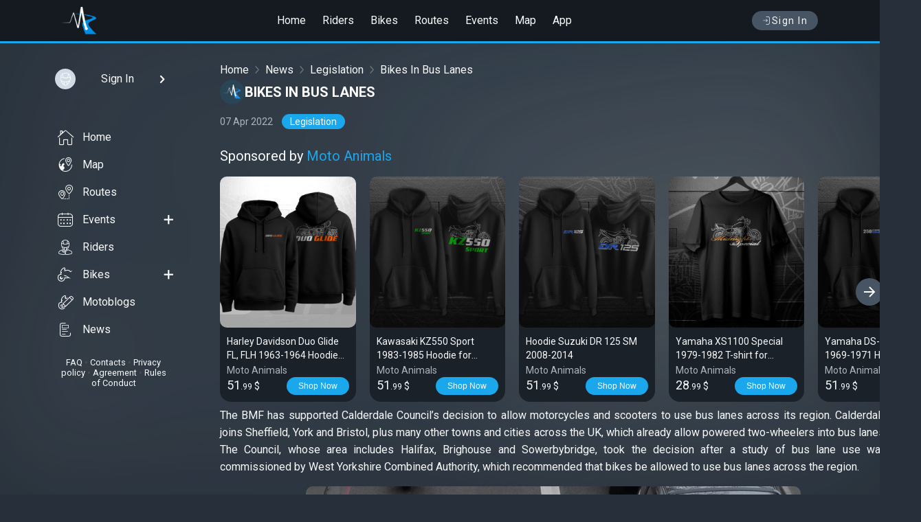

--- FILE ---
content_type: text/html; charset=UTF-8
request_url: https://motoridersuniverse.com/news/1255375-bikes-in-bus-lanes.html
body_size: 9507
content:
<!DOCTYPE html>
<html lang="en">
<head>
<meta charset="utf-8">
<title>Bikes In Bus Lanes</title>
<meta name="description" content="The BMF has supported Calderdale Council’s decision to allow motorcycles and scooters to use bus lanes across its region. Calderdale joins Sheffield, York and Bristol, plus many other towns and cit">
<meta property="og:type" content="website" />
<meta property="og:title" content="Bikes In Bus Lanes" />
<meta property="og:description" content="The BMF has supported Calderdale Council’s decision to allow motorcycles and scooters to use bus lanes across its region. Calderdale joins Sheffield, York and Bristol, plus many other towns and cit" />
<meta property="og:image" content="https://motoridersuniverse.comhttps://motoridersuniverse.com/uploads/news/bd/47/720/794636624f4dcadbd47.png" />
<meta property="og:url" content="https://motoridersuniverse.com/news/1255375-bikes-in-bus-lanes.html" />




<meta name="referrer" content="origin">
<meta name="theme-color" content="#151a20">
<meta name="viewport" content="width=device-width, initial-scale=1.0, user-scalable=0">
<link rel="apple-touch-icon" sizes="57x57" href="/template/favicon/apple-icon-57x57.png">
<link rel="apple-touch-icon" sizes="60x60" href="/template/favicon/apple-icon-60x60.png">
<link rel="apple-touch-icon" sizes="72x72" href="/template/favicon/apple-icon-72x72.png">
<link rel="apple-touch-icon" sizes="76x76" href="/template/favicon/apple-icon-76x76.png">
<link rel="apple-touch-icon" sizes="114x114" href="/template/favicon/apple-icon-114x114.png">
<link rel="apple-touch-icon" sizes="120x120" href="/template/favicon/apple-icon-120x120.png">
<link rel="apple-touch-icon" sizes="144x144" href="/template/favicon/apple-icon-144x144.png">
<link rel="apple-touch-icon" sizes="152x152" href="/template/favicon/apple-icon-152x152.png">
<link rel="apple-touch-icon" sizes="180x180" href="/template/favicon/apple-icon-180x180.png">
<link rel="icon" type="image/png" sizes="192x192"  href="/template/favicon/android-icon-192x192.png">
<link rel="icon" type="image/png" sizes="32x32" href="/template/favicon/favicon-32x32.png">
<link rel="icon" type="image/png" sizes="96x96" href="/template/favicon/favicon-96x96.png">
<link rel="icon" type="image/png" sizes="16x16" href="/template/favicon/favicon-16x16.png">
<link rel="manifest" href="/template/favicon/manifest.json">
<meta name="msapplication-TileColor" content="#ffffff">
<meta name="msapplication-TileImage" content="/template/favicon/ms-icon-144x144.png">
<link rel="stylesheet" type="text/css" href="/dist/css/css.bundle.css?33">
<script type="text/javascript">
if (window.location.hash && window.location.hash === '#_=_') window.location.hash = '';
window.host = 'https://motoridersuniverse.com';
window.version = '33';
window.weekDays = ['', 'Monday', 'Tuesday', 'Wednesday', 'Thursday', 'Friday', 'Saturday', 'Sunday'];
window.mapDefaultCoordinates = {"lat":40.0992,"lng":-83.1141};
</script>


</head>
<body class="dark">
<div id="container_full">
<header id="header">
<div class="header header--scroll" data-visible="0">
<div class="header_container">
<div class="navbar__menu_btn" onclick="slidemenu()">
<i class="icon-menu6"></i>
</div>
<div class="navbar_header">
<a class="logo" href="/">
<img src="/template/img/logo.png" srcset="/template/img/logo@2x.png 2x" alt="logo">
</a>
</div>
<div class="header__menu">
<a href="/">Home</a>
<a href="/riders">Riders</a>
<a href="/bikes">Bikes</a>
<a href="/routes">Routes</a>
<a href="/events">Events</a>
<a href="/map">Map</a>
<a href="/app">App</a>
</div>
<div class="header_btns">
<a href="/auth" class="login_btn text-nowrap flex-row align-items-center gap_1"><i class="icon-login"></i> Sign In</a>

</div>
</div>
</div>
</header>
<div class="full full_content">
<div class="pagebox">
<div class="pagebox__inner">
<div class="content__l">
<div class="content__l-stick custom-scrollbar showByHover">
<div class="sidebar__usermenu">
<a href="/auth" class="sidebar__usermenu-user sign-in waves" style="padding: 10px">
<div class="sidebar__usermenu-avatar"><img src="/uploads/static/users/noavatar_100.png" alt="My photo"></div>
<div class="sidebar__usermenu-username textEllipsis textLineClamp_1">Sign In</div>
<i class="icon-chevron-right"></i>
</a>
</div>

<div class="sidebar__fullmenu">
    <ul class="sidebar__fullmenu-listmenu">
        <li class="waves"><a href="/"><i class="icon-bottommenu_home"></i> Home</a></li>
        <li class="waves"><a href="/map"><i class="icon-event_place"></i> Map</a></li>
        <li class="waves"><a href="/routes"><i class="icon-event_distance"></i> Routes</a></li>
        <li class="waves"><a href="/events"><i class="icon-fullmenu_events"></i> Events</a><a class="action" href="/events/add"><i class="icon-plus2"></i></a></li>
        <li class="waves"><a href="/riders"><i class="icon-fullmenu_riders"></i> Riders</a></li>
        <li class="waves"><a href="/bikes"><i class="icon-fullmenu_bikes"></i> Bikes</a><a class="action" href="/bikes/add"><i class="icon-plus2"></i></a></li>
        <li class="waves"><a href="/motoblogs"><i class="icon-fullmenu_bikelogs"></i> Motoblogs</a></li>
        <li class="waves"><a href="/news"><i class="icon-news"></i>News</a></li>
    </ul>
    <div class="sidebar__fullmenu-info">
        <a href="/faq">FAQ</a> • <a href="/feedback">Contacts</a> • <a href="/privacy-policy">Privacy policy</a> • <a href="/agreement">Agreement</a> • <a href="/rules">Rules of Conduct</a>
    </div>
</div><div class="">
<!--<div class="dark_mode" onclick="darkMode()"><span>White mode</span><i class="icon-moon"></i></div>-->
</div>

</div>
</div>
<div class="pagebox__main"><div class="fullRouteContainer">

    <div class="fullNewsContainer-speedbar flex-row flex-between align-items-center">
        <div><a href="/">Home</a><div class="speedbar-sep"></div><a href="/news">News</a><div class="speedbar-sep"></div><a href="/news/legislation">Legislation</a><div class="speedbar-sep"></div>Bikes In Bus Lanes</div>
        
    </div>

    <div class="fullNewsContent">

        
<div class="newsContent">

    <div class="f_news_content">
            <div class="f_news__header">
                <a href="" class="f_news-htitle">
                    <div class="n_news-ava">
                        <div class="n_news-ava-image">
                            <img src="/uploads/static/img/news_ava.png"
                                 srcset="/uploads/static/img/news_ava@2x.png 2x" alt="MotoRidersUniverse">
                        </div>
                    </div>
                    <h1>Bikes In Bus Lanes</h1>
                </a>
                <div class="f_news-ftitle">
                    <div class="f_news_info">
                        <span>07 Apr 2022</span>
                        <span class="n_news_cat"><a href="/news/legislation">Legislation</a></span>
                    </div>
                </div>
            </div>

            <div class="n_post__main n_news__main">
                <div class="news__content fr-view">
                    <div>
<div class="metchSponsoredTitle clr">Sponsored by <a href="https://motoanimals.com" target="_blank">Moto Animals</a></div>
<div>
<div class="merchContainer owl-carousel owl-rec">
<div class="merchItem">
<a href="https://motoanimals.com/shop/harley-davidson-duo-glide-hoodie-2/" target="_blank">
<div class="merchItem-image">
<img src="https://motoridersuniverse.com/uploads/motoanimals/13/3a/320/618462690a831d0133a.jpg" alt>
</div>
<div class="merchItem-descr flex-col gap_1">
<div class="merchItem-title textEllipsis textLineClamp_2">Harley Davidson Duo Glide FL, FLH 1963-1964 Hoodie for Motorcycle Riders</div>
<div class="merchItem-sourse color-g500">Moto Animals</div>
<div class="merchItem-price flex-row flex-between gap_1 text-nowrap align-items-center">
<div class="fs-14"><span class="fs-18">51</span><span class="fs-12">.99</span> $</div>
<button class="btn btn-blue radius_base_16" data-url="https://motoanimals.com/shop/harley-davidson-duo-glide-hoodie-2/">Shop Now</button>
</div>
</div>
</a>
</div>
<div class="merchItem">
<a href="https://motoanimals.com/shop/kawasaki-kz550-sport-1983-1985-hoodie-for-motorcycle-riders/" target="_blank">
<div class="merchItem-image">
<img src="/uploads/motoanimals/80/ae/320/34118768bc92c2080ae.jpg" alt>
</div>
<div class="merchItem-descr flex-col gap_1">
<div class="merchItem-title textEllipsis textLineClamp_2">Kawasaki KZ550 Sport 1983-1985 Hoodie for Motorcycle Riders</div>
<div class="merchItem-sourse color-g500">Moto Animals</div>
<div class="merchItem-price flex-row flex-between gap_1 text-nowrap align-items-center">
<div class="fs-14"><span class="fs-18">51</span><span class="fs-12">.99</span> $</div>
<button class="btn btn-blue radius_base_16" data-url="https://motoanimals.com/shop/kawasaki-kz550-sport-1983-1985-hoodie-for-motorcycle-riders/">Shop Now</button>
</div>
</div>
</a>
</div>
<div class="merchItem">
<a href="https://motoanimals.com/shop/hoodie-suzuki-dr-125-sm-2008-2014/" target="_blank">
<div class="merchItem-image">
<img src="/uploads/motoanimals/d3/a1/320/217775674f55391d3a1.jpg" alt>
</div>
<div class="merchItem-descr flex-col gap_1">
<div class="merchItem-title textEllipsis textLineClamp_2">Hoodie Suzuki DR 125 SM 2008-2014</div>
<div class="merchItem-sourse color-g500">Moto Animals</div>
<div class="merchItem-price flex-row flex-between gap_1 text-nowrap align-items-center">
<div class="fs-14"><span class="fs-18">51</span><span class="fs-12">.99</span> $</div>
<button class="btn btn-blue radius_base_16" data-url="https://motoanimals.com/shop/hoodie-suzuki-dr-125-sm-2008-2014/">Shop Now</button>
</div>
</div>
</a>
</div>
<div class="merchItem">
<a href="https://motoanimals.com/shop/yamaha-xs1100-special-t-shirt/" target="_blank">
<div class="merchItem-image">
<img src="https://motoridersuniverse.com/uploads/motoanimals/81/43/320/23489768e97ada08143.jpg" alt>
</div>
<div class="merchItem-descr flex-col gap_1">
<div class="merchItem-title textEllipsis textLineClamp_2">Yamaha XS1100 Special 1979-1982 T-shirt for Motorcycle Riders</div>
<div class="merchItem-sourse color-g500">Moto Animals</div>
<div class="merchItem-price flex-row flex-between gap_1 text-nowrap align-items-center">
<div class="fs-14"><span class="fs-18">28</span><span class="fs-12">.99</span> $</div>
<button class="btn btn-blue radius_base_16" data-url="https://motoanimals.com/shop/yamaha-xs1100-special-t-shirt/">Shop Now</button>
</div>
</div>
</a>
</div>
<div class="merchItem">
<a href="https://motoanimals.com/shop/yamaha-ds-6-yds-6-hoodie/" target="_blank">
<div class="merchItem-image">
<img src="https://motoridersuniverse.com/uploads/motoanimals/c0/a4/320/99342168efe37a4c0a4.jpg" alt>
</div>
<div class="merchItem-descr flex-col gap_1">
<div class="merchItem-title textEllipsis textLineClamp_2">Yamaha DS-6 &amp; YDS-6 1969-1971 Hoodie for Motorcycle Riders</div>
<div class="merchItem-sourse color-g500">Moto Animals</div>
<div class="merchItem-price flex-row flex-between gap_1 text-nowrap align-items-center">
<div class="fs-14"><span class="fs-18">51</span><span class="fs-12">.99</span> $</div>
<button class="btn btn-blue radius_base_16" data-url="https://motoanimals.com/shop/yamaha-ds-6-yds-6-hoodie/">Shop Now</button>
</div>
</div>
</a>
</div>
<div class="merchItem">
<a href="https://motoanimals.com/shop/yamaha-yzf-r7-2021-2024-t-shirt-for-motorcyclists/" target="_blank">
<div class="merchItem-image">
<img src="https://motoridersuniverse.com/uploads/motoanimals/ab/27/320/55564968f650ca6ab27.jpg" alt>
</div>
<div class="merchItem-descr flex-col gap_1">
<div class="merchItem-title textEllipsis textLineClamp_2">Yamaha YZF-R7 2021-2024 T-shirt for Motorcyclists</div>
<div class="merchItem-sourse color-g500">Moto Animals</div>
<div class="merchItem-price flex-row flex-between gap_1 text-nowrap align-items-center">
<div class="fs-14"><span class="fs-18">28</span><span class="fs-12">.99</span> $</div>
<button class="btn btn-blue radius_base_16" data-url="https://motoanimals.com/shop/yamaha-yzf-r7-2021-2024-t-shirt-for-motorcyclists/">Shop Now</button>
</div>
</div>
</a>
</div>
<div class="merchItem">
<a href="https://motoanimals.com/shop/t-shirt-honda-crf1000l2-africa-twin/" target="_blank">
<div class="merchItem-image">
<img src="/uploads/motoanimals/21/56/320/51626567293a8e42156.jpg" alt>
</div>
<div class="merchItem-descr flex-col gap_1">
<div class="merchItem-title textEllipsis textLineClamp_2">T-shirt Honda CRF1000L2 Africa Twin Adventure Sports | 2018-2019</div>
<div class="merchItem-sourse color-g500">Moto Animals</div>
<div class="merchItem-price flex-row flex-between gap_1 text-nowrap align-items-center">
<div class="fs-14"><span class="fs-18">28</span><span class="fs-12">.99</span> $</div>
<button class="btn btn-blue radius_base_16" data-url="https://motoanimals.com/shop/t-shirt-honda-crf1000l2-africa-twin/">Shop Now</button>
</div>
</div>
</a>
</div>
<div class="merchItem">
<a href="https://motoanimals.com/shop/t-shirt-ktm-1290-superduke-r-wasp/" target="_blank">
<div class="merchItem-image">
<img src="/uploads/motoanimals/13/ba/320/21212268418217113ba.jpg" alt>
</div>
<div class="merchItem-descr flex-col gap_1">
<div class="merchItem-title textEllipsis textLineClamp_2">T-shirt KTM 1290 SuperDuke R Wasp | 2017-2019</div>
<div class="merchItem-sourse color-g500">Moto Animals</div>
<div class="merchItem-price flex-row flex-between gap_1 text-nowrap align-items-center">
<div class="fs-14"><span class="fs-18">28</span><span class="fs-12">.99</span> $</div>
<button class="btn btn-blue radius_base_16" data-url="https://motoanimals.com/shop/t-shirt-ktm-1290-superduke-r-wasp/">Shop Now</button>
</div>
</div>
</a>
</div>
<div class="merchItem">
<a href="https://motoanimals.com/shop/t-shirt-triumph-tiger-900-855i/" target="_blank">
<div class="merchItem-image">
<img src="/uploads/motoanimals/34/21/320/3502996757292763421.jpg" alt>
</div>
<div class="merchItem-descr flex-col gap_1">
<div class="merchItem-title textEllipsis textLineClamp_2">T-shirt Triumph Tiger 900 & 855i 1993-2000</div>
<div class="merchItem-sourse color-g500">Moto Animals</div>
<div class="merchItem-price flex-row flex-between gap_1 text-nowrap align-items-center">
<div class="fs-14"><span class="fs-18">28</span><span class="fs-12">.99</span> $</div>
<button class="btn btn-blue radius_base_16" data-url="https://motoanimals.com/shop/t-shirt-triumph-tiger-900-855i/">Shop Now</button>
</div>
</div>
</a>
</div>
<div class="merchItem">
<a href="https://motoanimals.com/shop/kawasaki-z250b-1980-1983-t-shirt-for-motorcycle-riders/" target="_blank">
<div class="merchItem-image">
<img src="/uploads/motoanimals/27/35/320/72236668bb333182735.jpg" alt>
</div>
<div class="merchItem-descr flex-col gap_1">
<div class="merchItem-title textEllipsis textLineClamp_2">Kawasaki Z250B 1980-1983 T-shirt for Motorcycle Riders</div>
<div class="merchItem-sourse color-g500">Moto Animals</div>
<div class="merchItem-price flex-row flex-between gap_1 text-nowrap align-items-center">
<div class="fs-14"><span class="fs-18">28</span><span class="fs-12">.99</span> $</div>
<button class="btn btn-blue radius_base_16" data-url="https://motoanimals.com/shop/kawasaki-z250b-1980-1983-t-shirt-for-motorcycle-riders/">Shop Now</button>
</div>
</div>
</a>
</div>
</div>
</div>
</div>

                    <p>The BMF has supported Calderdale Council’s decision to allow motorcycles and scooters to use bus lanes across its region. Calderdale joins Sheffield, York and Bristol, plus many other towns and cities across the UK, which already allow powered two-wheelers into bus lanes. The Council, whose area includes Halifax, Brighouse and Sowerbybridge, took the decision after a study of bus lane use was commissioned by West Yorkshire Combined Authority, which recommended that bikes be allowed to use bus lanes across the region.</p><p><img style="width:100%; max-width:720px; height:auto; display:block" width="720" height="360" src="/uploads/news/bd/47/720/794636624f4dcadbd47.png" alt="794636624f4dcadbd47.png"></p><p>The Council’s Cabinet Member for Regeneration and Strategy, <a href="mailto:councillor.jscullion@calderdale.gov.uk">Cllr Jane Scullion</a>, said: “By allowing powered two-wheelers such as motorcycles to use bus lanes across the borough, we hope to encourage a shift away from</p><p>car use and reduce congestion as well as carbon emissions. The change also has safety benefits for riders. We’re introducing this change using guidance from regional studies and following similar initiatives in towns and cities across the country.”</p><p><a href="mailto:councillor.aparsons-hulse@calderdale.gov.uk">Cllr Amanda Parsons-Hulse</a>, Chair of the Transport Scrutiny for the Authority, added that “over 70%” of UK councils now allow bikes in bus lanes.”</p><p>However, this still isn’t national policy, and the final decision is left to local authorities. A petition asking for a national green light to bikes in bus lanes was rejected by the Government in 2017, something confirmed by <a href="http://parliament.uk/">Rachel McClean</a> MP in an answer to a written question in July 2020. She said: “Local traffic authorities already have powers to allow motorcycles to use bus lanes in their areas…It is for them to decide what is appropriate for roads in their area.”</p><p>So, thumbs up to Calderdale Council, but don’t assume that you can use bus lanes, wherever you ride.</p><p>“Great news, the more bus lane access for riders, the better. Just make sure you keep an eye on the signage, I still remember some horror stories from London Boroughs, where riders got caught out moving into TfL Red routes.” said BMF Chair <a href="mailto:jim.freeman@bmf.co.uk">Jim Freeman</a>.</p><p>Words by <a href="mailto:editor@bmf.co.uk">Peter Henshaw</a></p><p>Sourse: <a href="http://www.britishmotorcyclists.co.uk/bikes_in_bus_lanes/?fbclid=IwAR1vy5QlaOJZFBJy9RckbbzVKmbPyB0rTilrBMr_0DClMud96_gewzRocwI">britishmotorcyclists</a></p><p>#Bike #Moto #Events</p>
                </div>
            </div>

            <div class="f_news__bottom">
                <div class="likes" data-key="TXZ2MzFueFNhMzZHaDRORHBWV1JoZz09"><span class="lk icon-like" onclick="like($(this))"></span><span class="count_lk">0</span></div>
                <a href="#comments" class="short_post_count_comments">
                    <i class="icon-comments"></i> <span class="count_comments">0</span>
                </a>
                <span class="right"><i class="icon-view"></i> <span class="count_views">3.6K</span></span>
            </div>
        </div>

</div>

        <div class="full_page_spacer_title clr">Comments</div>
        <div class="box_comments" id="comments">
            <div class="box_comments__content">
                <div class="empty_block pd_20 comments_empty"><div class="empty_block__content"><div class="empty_block__image"><img src="/uploads/static/empty_page/comments.png" srcset="/uploads/static/empty_page/comments@2x.png 2x" alt=""></div><span class="empty_block__header">No Comments</span><span class="empty_block__text">No Comments yet. You can write the first</span></div></div><div class="empty_block">
<div class="empty_block__content comments_auth">
Please <a href="/auth">Log In</a> or install the <a href="/app">app</a>. Comments can be posted only by registered users.
</div>
</div>

            </div>
        </div>

        <div class="newsSidebar">

        </div>
    </div>

    <div class="full_page_spacer_title">Related</div><div class="relative_posts"><div class="box_wht">
    <div class="box_wht__content rel_post_content">
        <div class="rel_post__header waves">
            <a href="https://motoridersuniverse.com/id10250853" class="rel_post__owner">
                <div class="rel_post__owner-ava"><img src="/uploads/avatars/17/be/50/16285860888123517be.jpg?3897" alt="ramoslou12"></div>
                <div class="rel_post__owner-name">ramoslou12</div>
            </a>
        </div>

        <div class="rel_post__main waves">
            <a href="/b1310730-busy-busy-bee" class="short_post_url">
                <div class="rel_post__title">Busy busy bee ?</div>
                <div class="rel_post__text">Exhaust ✔️
Fender eliminator✔️
LEDs ✔️
Next up sliders and levers :)...</div>
                <div class="rel_post__image" style="padding-top:70%"><img src="https://motoridersuniverse.com/uploads/blogs/16/ab/480/629641614e9af2c16ab.jpg" alt="Busy busy bee ?"></div>
            </a>
        </div>

        <div class="rel_post__bottom">
            <div class="likes" data-key="VXFQdXNXQjdLb2FuTEVFcTlkMG5Wdz09"><span class="lk icon-like" onclick="like($(this))"></span><span class="count_lk">16</span></div>
            <a href="/b1310730-busy-busy-bee#comments" class="short_post_count_comments"><i class="icon-comments"></i> <span class="count_comments">0</span></a>
        </div>
    </div>
</div><div class="box_wht">
    <div class="box_wht__content rel_post_content">
        <div class="rel_post__header waves">
            <a href="https://motoridersuniverse.com/id10227189" class="rel_post__owner">
                <div class="rel_post__owner-ava"><img src="/uploads/avatars/20/23/50/25964468d4e42892023.jpg?8693" alt="Stephanie Veronique"></div>
                <div class="rel_post__owner-name">Stephanie Veronique</div>
            </a>
        </div>

        <div class="rel_post__main waves">
            <a href="/b1314251-bikes-seing-in-derbyshire" class="short_post_url">
                <div class="rel_post__title">Bikes seing in Derbyshire</div>
                
                <div class="rel_post__image" style="padding-top:70%"><img src="https://motoridersuniverse.com/uploads/blogs/31/19/480/14996162f1610043119.jpg" alt="Bikes seing in Derbyshire"></div>
            </a>
        </div>

        <div class="rel_post__bottom">
            <div class="likes" data-key="bXQ4eVRaRFQ4b0IrYXFobnZhVlJDZz09"><span class="lk icon-like" onclick="like($(this))"></span><span class="count_lk">18</span></div>
            <a href="/b1314251-bikes-seing-in-derbyshire#comments" class="short_post_count_comments"><i class="icon-comments"></i> <span class="count_comments">2</span></a>
        </div>
    </div>
</div><div class="box_wht">
    <div class="box_wht__content rel_post_content">
        <div class="rel_post__header waves">
            <a href="https://motoridersuniverse.com/id10261766" class="rel_post__owner">
                <div class="rel_post__owner-ava"><img src="/uploads/avatars/be/0e/50/56303765494ae3cbe0e.jpg?5294" alt="graybeard1962"></div>
                <div class="rel_post__owner-name">graybeard1962</div>
            </a>
        </div>

        <div class="rel_post__main waves">
            <a href="/b1314527-bikes-on-the-bricks-flint-mi" class="short_post_url">
                <div class="rel_post__title">Bikes on the bricks Flint mi</div>
                <div class="rel_post__text">What an amazing day I had. Over 600 bikes were on a ride together from the dealership in flint to out I. The country for about 1 1/2 hrs. Then all 600+ rode right into downtown flint to join the 1000...</div>
                <div class="rel_post__image" style="padding-top:70%"><img src="https://motoridersuniverse.com/uploads/blogs/6d/aa/480/970349631d22bf46daa.jpg" alt="Bikes on the bricks Flint mi"></div>
            </a>
        </div>

        <div class="rel_post__bottom">
            <div class="likes" data-key="dmFJNGlMN1cyQWZlQnFOaDBlL3lCQT09"><span class="lk icon-like" onclick="like($(this))"></span><span class="count_lk">10</span></div>
            <a href="/b1314527-bikes-on-the-bricks-flint-mi#comments" class="short_post_count_comments"><i class="icon-comments"></i> <span class="count_comments">1</span></a>
        </div>
    </div>
</div><div class="box_wht">
    <div class="box_wht__content rel_post_content">
        <div class="rel_post__header waves">
            <a href="https://motoridersuniverse.com/id10214256" class="rel_post__owner">
                <div class="rel_post__owner-ava"><img src="/uploads/avatars/29/21/50/55756558e630eed2921.jpg?r=8304" alt="Carlos Augusto"></div>
                <div class="rel_post__owner-name">Carlos Augusto</div>
            </a>
        </div>

        <div class="rel_post__main waves">
            <a href="/b1315892-bush-mechanic" class="short_post_url">
                <div class="rel_post__title">Bush Mechanic...</div>
                <div class="rel_post__text">#memes...</div>
                <div class="rel_post__image" style="padding-top:70%"><img src="https://motoridersuniverse.com/uploads/blogs/60/f6/480/390144645c52d4560f6.png" alt="Bush Mechanic..."></div>
            </a>
        </div>

        <div class="rel_post__bottom">
            <div class="likes" data-key="T0pBRUJLYnNjb21oaHM3RTNnQUxRZz09"><span class="lk icon-like" onclick="like($(this))"></span><span class="count_lk">9</span></div>
            <a href="/b1315892-bush-mechanic#comments" class="short_post_count_comments"><i class="icon-comments"></i> <span class="count_comments">2</span></a>
        </div>
    </div>
</div><div class="box_wht">
    <div class="box_wht__content rel_post_content">
        <div class="rel_post__header waves">
            <a href="https://motoridersuniverse.com/id10251004" class="rel_post__owner">
                <div class="rel_post__owner-ava"><img src="/uploads/static/users/noavatar_50.png" alt="Jose Fonseca"></div>
                <div class="rel_post__owner-name">Jose Fonseca</div>
            </a>
        </div>

        <div class="rel_post__main waves">
            <a href="/b1316000-busa-nitrous-install" class="short_post_url">
                <div class="rel_post__title">Busa nitrous install</div>
                <div class="rel_post__text">Where would be a good place to get this nitrous kit installed on the old busa ?...</div>
                <div class="rel_post__image" style="padding-top:70%"><img src="https://motoridersuniverse.com/uploads/blogs/dd/88/480/590104646923894dd88.jpg" alt="Busa nitrous install"></div>
            </a>
        </div>

        <div class="rel_post__bottom">
            <div class="likes" data-key="TUFWeHZuVWd1RzE4QVBsbEpNYmJqUT09"><span class="lk icon-like" onclick="like($(this))"></span><span class="count_lk">6</span></div>
            <a href="/b1316000-busa-nitrous-install#comments" class="short_post_count_comments"><i class="icon-comments"></i> <span class="count_comments">1</span></a>
        </div>
    </div>
</div><div class="box_wht">
    <div class="box_wht__content rel_post_content">
        <div class="rel_post__header waves">
            <a href="https://motoridersuniverse.com/id10225955" class="rel_post__owner">
                <div class="rel_post__owner-ava"><img src="/uploads/avatars/2b/7a/50/38964265d6897b92b7a.jpg?1987" alt="Ace Munro"></div>
                <div class="rel_post__owner-name">Ace Munro</div>
            </a>
        </div>

        <div class="rel_post__main waves">
            <a href="/b1316519-bikes-in-the-wild" class="short_post_url">
                <div class="rel_post__title">Bikes in the wild ?</div>
                <div class="rel_post__text">Spotted the duck at the VA hospital yesterday- Jean Marc my coworker rode his zx14 today?red team??blue team lol...</div>
                <div class="rel_post__image" style="padding-top:70%"><img src="https://motoridersuniverse.com/uploads/blogs/f3/a5/480/86163964ca43bd6f3a5.jpg" alt="Bikes in the wild ?"></div>
            </a>
        </div>

        <div class="rel_post__bottom">
            <div class="likes" data-key="b1lBK2F3NjhQSEdHVWxuTTJ2dXBaUT09"><span class="lk icon-like" onclick="like($(this))"></span><span class="count_lk">10</span></div>
            <a href="/b1316519-bikes-in-the-wild#comments" class="short_post_count_comments"><i class="icon-comments"></i> <span class="count_comments">0</span></a>
        </div>
    </div>
</div><div class="box_wht">
    <div class="box_wht__content rel_post_content">
        <div class="rel_post__header waves">
            <a href="https://motoridersuniverse.com/id10269956" class="rel_post__owner">
                <div class="rel_post__owner-ava"><img src="/uploads/avatars/38/d1/50/76182964927ad8838d1.jpg?5724" alt="Rafe"></div>
                <div class="rel_post__owner-name">Rafe</div>
            </a>
        </div>

        <div class="rel_post__main waves">
            <a href="/b1316589-bikes-rule" class="short_post_url">
                <div class="rel_post__title">Bikes rule!</div>
                <div class="rel_post__text">Good ride in Malibu...</div>
                <div class="rel_post__image" style="padding-top:70%"><img src="https://motoridersuniverse.com/uploads/blogs/d6/87/480/68748564da8047ed687.jpg" alt="Bikes rule!"></div>
            </a>
        </div>

        <div class="rel_post__bottom">
            <div class="likes" data-key="MWdkaVUyNXgwMk1DM053VmVSaFZNZz09"><span class="lk icon-like" onclick="like($(this))"></span><span class="count_lk">11</span></div>
            <a href="/b1316589-bikes-rule#comments" class="short_post_count_comments"><i class="icon-comments"></i> <span class="count_comments">0</span></a>
        </div>
    </div>
</div><div class="box_wht">
    <div class="box_wht__content rel_post_content">
        <div class="rel_post__header waves">
            <a href="https://motoridersuniverse.com/id10214913" class="rel_post__owner">
                <div class="rel_post__owner-ava"><img src="/uploads/avatars/10/dd/50/3734515912f7de310dd.jpg?r=4109" alt="Adrian Silverio"></div>
                <div class="rel_post__owner-name">Adrian Silverio</div>
            </a>
        </div>

        <div class="rel_post__main waves">
            <a href="/b1318159-bikes-of-the-future" class="short_post_url">
                <div class="rel_post__title">Bikes of the Future</div>
                <div class="rel_post__text">Do you think they'll really be like that?...</div>
                <div class="rel_post__image" style="padding-top:70%"><img src="https://motoridersuniverse.com/uploads/blogs/29/09/480/361590662ea9e292909.jpg" alt="Bikes of the Future"></div>
            </a>
        </div>

        <div class="rel_post__bottom">
            <div class="likes" data-key="Q0dVWkxaUWxDd2t4dDl6YzR5ejI0Zz09"><span class="lk icon-like" onclick="like($(this))"></span><span class="count_lk">10</span></div>
            <a href="/b1318159-bikes-of-the-future#comments" class="short_post_count_comments"><i class="icon-comments"></i> <span class="count_comments">2</span></a>
        </div>
    </div>
</div><div class="box_wht">
    <div class="box_wht__content rel_post_content">
        <div class="rel_post__header waves">
            <a href="https://motoridersuniverse.com/id10225431" class="rel_post__owner">
                <div class="rel_post__owner-ava"><img src="/uploads/avatars/dc/e4/50/773335604fda391dce4.jpg?1737" alt="Adam Sarros"></div>
                <div class="rel_post__owner-name">Adam Sarros</div>
            </a>
        </div>

        <div class="rel_post__main waves">
            <a href="/b1318218-busy-night-at-the-raven-nr-whitchurch" class="short_post_url">
                <div class="rel_post__title">Busy night at The Raven (nr Whitchurch)</div>
                
                <div class="rel_post__image" style="padding-top:70%"><img src="https://motoridersuniverse.com/uploads/blogs/07/65/480/3143616639069eb0765.jpg" alt="Busy night at The Raven (nr Whitchurch)"></div>
            </a>
        </div>

        <div class="rel_post__bottom">
            <div class="likes" data-key="VnVJSGJKV2tJMXZ5VzhLODJ0dVJaZz09"><span class="lk icon-like" onclick="like($(this))"></span><span class="count_lk">9</span></div>
            <a href="/b1318218-busy-night-at-the-raven-nr-whitchurch#comments" class="short_post_count_comments"><i class="icon-comments"></i> <span class="count_comments">0</span></a>
        </div>
    </div>
</div><div class="box_wht">
    <div class="box_wht__content rel_post_content">
        <div class="rel_post__header waves">
            <a href="https://motoridersuniverse.com/id10225286" class="rel_post__owner">
                <div class="rel_post__owner-ava"><img src="/uploads/avatars/e8/f1/50/211007605251e1de8f1.jpg?5320" alt="Ronaldo Scacchi"></div>
                <div class="rel_post__owner-name">Ronaldo Scacchi</div>
            </a>
        </div>

        <div class="rel_post__main waves">
            <a href="/b1318222-bikes-at-the-100th-breakfast-club-this-morning" class="short_post_url">
                <div class="rel_post__title">Bikes at the 100th Breakfast Club this morning</div>
                
                <div class="rel_post__image" style="padding-top:70%"><img src="https://motoridersuniverse.com/uploads/blogs/5e/d2/480/4799256639ef9005ed2.jpg" alt="Bikes at the 100th Breakfast Club this morning"></div>
            </a>
        </div>

        <div class="rel_post__bottom">
            <div class="likes" data-key="aytGcDBhNjhNRzVqWmZrYmViVnkrQT09"><span class="lk icon-like" onclick="like($(this))"></span><span class="count_lk">7</span></div>
            <a href="/b1318222-bikes-at-the-100th-breakfast-club-this-morning#comments" class="short_post_count_comments"><i class="icon-comments"></i> <span class="count_comments">0</span></a>
        </div>
    </div>
</div><div class="box_wht">
    <div class="box_wht__content rel_post_content">
        <div class="rel_post__header waves">
            <a href="https://motoridersuniverse.com/id10271076" class="rel_post__owner">
                <div class="rel_post__owner-ava"><img src="/uploads/avatars/13/82/50/289654669e1bb191382.jpg?6494" alt="Steve S"></div>
                <div class="rel_post__owner-name">Steve S</div>
            </a>
        </div>

        <div class="rel_post__main waves">
            <a href="/b1319003-bush-hill-rd" class="short_post_url">
                <div class="rel_post__title">Bush Hill Rd</div>
                
                <div class="rel_post__image" style="padding-top:70%"><img src="https://motoridersuniverse.com/uploads/blogs/c4/48/480/17896266afa8f01c448.jpg" alt="Bush Hill Rd"></div>
            </a>
        </div>

        <div class="rel_post__bottom">
            <div class="likes" data-key="b1lWelpyeTBmTXpkNjg0MnY1UHBNdz09"><span class="lk icon-like" onclick="like($(this))"></span><span class="count_lk">5</span></div>
            <a href="/b1319003-bush-hill-rd#comments" class="short_post_count_comments"><i class="icon-comments"></i> <span class="count_comments">0</span></a>
        </div>
    </div>
</div><div class="box_wht">
    <div class="box_wht__content rel_post_content">
        <div class="rel_post__header waves">
            <a href="https://motoridersuniverse.com/id10222200" class="rel_post__owner">
                <div class="rel_post__owner-ava"><img src="/uploads/avatars/a7/6b/50/988136604ffa88da76b.jpg?3183" alt="Bob Ni96"></div>
                <div class="rel_post__owner-name">Bob Ni96</div>
            </a>
        </div>

        <div class="rel_post__main waves">
            <a href="/b1320264-bikes-with-headlights-you-weren-t-expecting" class="short_post_url">
                <div class="rel_post__title">Bikes with headlights you weren’t expecting</div>
                
                <div class="rel_post__image" style="padding-top:70%"><img src="https://motoridersuniverse.com/uploads/blogs/58/2e/480/969832679229063582e.jpg" alt="Bikes with headlights you weren’t expecting"></div>
            </a>
        </div>

        <div class="rel_post__bottom">
            <div class="likes" data-key="QU9KeSs4Rkdqcm1EM1hpSWtPVFJWdz09"><span class="lk icon-like" onclick="like($(this))"></span><span class="count_lk">11</span></div>
            <a href="/b1320264-bikes-with-headlights-you-weren-t-expecting#comments" class="short_post_count_comments"><i class="icon-comments"></i> <span class="count_comments">0</span></a>
        </div>
    </div>
</div><div class="box_wht">
    <div class="box_wht__content rel_post_content">
        <div class="rel_post__header waves">
            <a href="https://motoridersuniverse.com/id10221066" class="rel_post__owner">
                <div class="rel_post__owner-ava"><img src="/uploads/avatars/c8/43/50/7008345ee3e1670c843.jpg?3537" alt="Saturdayswrench"></div>
                <div class="rel_post__owner-name">Saturdayswrench</div>
            </a>
        </div>

        <div class="rel_post__main waves">
            <a href="/b1321320-bikes-get-better-every-year" class="short_post_url">
                <div class="rel_post__title">Bikes get better every year!</div>
                
                <div class="rel_post__image" style="padding-top:70%"><img src="https://motoridersuniverse.com/uploads/blogs/9d/0c/480/299393681d034009d0c.jpg" alt="Bikes get better every year!"></div>
            </a>
        </div>

        <div class="rel_post__bottom">
            <div class="likes" data-key="QmJaL2xwQWpMcWpUQmlmMi9SWDFaUT09"><span class="lk icon-like" onclick="like($(this))"></span><span class="count_lk">6</span></div>
            <a href="/b1321320-bikes-get-better-every-year#comments" class="short_post_count_comments"><i class="icon-comments"></i> <span class="count_comments">0</span></a>
        </div>
    </div>
</div><div class="box_wht">
    <div class="box_wht__content rel_post_content">
        <div class="rel_post__header waves">
            <a href="https://motoridersuniverse.com/id10271076" class="rel_post__owner">
                <div class="rel_post__owner-ava"><img src="/uploads/avatars/13/82/50/289654669e1bb191382.jpg?6494" alt="Steve S"></div>
                <div class="rel_post__owner-name">Steve S</div>
            </a>
        </div>

        <div class="rel_post__main waves">
            <a href="/b1321574-bush-life" class="short_post_url">
                <div class="rel_post__title">Bush life</div>
                
                <div class="rel_post__image" style="padding-top:70%"><img src="https://motoridersuniverse.com/uploads/blogs/ed/65/480/520925683de0fcbed65.jpg" alt="Bush life"></div>
            </a>
        </div>

        <div class="rel_post__bottom">
            <div class="likes" data-key="alR1NGxZR3Z1dkFKZkRvZ0pmZmVZdz09"><span class="lk icon-like" onclick="like($(this))"></span><span class="count_lk">4</span></div>
            <a href="/b1321574-bush-life#comments" class="short_post_count_comments"><i class="icon-comments"></i> <span class="count_comments">0</span></a>
        </div>
    </div>
</div><div class="box_wht">
    <div class="box_wht__content rel_post_content">
        <div class="rel_post__header waves">
            <a href="https://motoridersuniverse.com/id10271076" class="rel_post__owner">
                <div class="rel_post__owner-ava"><img src="/uploads/avatars/13/82/50/289654669e1bb191382.jpg?6494" alt="Steve S"></div>
                <div class="rel_post__owner-name">Steve S</div>
            </a>
        </div>

        <div class="rel_post__main waves">
            <a href="/b1321879-bush-life" class="short_post_url">
                <div class="rel_post__title">Bush life</div>
                
                <div class="rel_post__image" style="padding-top:70%"><img src="https://motoridersuniverse.com/uploads/blogs/36/ed/480/1403606863b239036ed.jpg" alt="Bush life"></div>
            </a>
        </div>

        <div class="rel_post__bottom">
            <div class="likes" data-key="eXdNMElRVm0vdUNDZll5TzhGeTEwUT09"><span class="lk icon-like" onclick="like($(this))"></span><span class="count_lk">5</span></div>
            <a href="/b1321879-bush-life#comments" class="short_post_count_comments"><i class="icon-comments"></i> <span class="count_comments">0</span></a>
        </div>
    </div>
</div><div class="box_wht">
    <div class="box_wht__content rel_post_content">
        <div class="rel_post__header waves">
            <a href="https://motoridersuniverse.com/id10271076" class="rel_post__owner">
                <div class="rel_post__owner-ava"><img src="/uploads/avatars/13/82/50/289654669e1bb191382.jpg?6494" alt="Steve S"></div>
                <div class="rel_post__owner-name">Steve S</div>
            </a>
        </div>

        <div class="rel_post__main waves">
            <a href="/b1323042-bush-pigs-at-pisgah" class="short_post_url">
                <div class="rel_post__title">Bush pigs at Pisgah</div>
                
                <div class="rel_post__image" style="padding-top:70%"><img src="https://motoridersuniverse.com/uploads/blogs/72/48/480/76423268f746c327248.jpg" alt="Bush pigs at Pisgah"></div>
            </a>
        </div>

        <div class="rel_post__bottom">
            <div class="likes" data-key="SWlJN0FRQlpmU1ZSc0dmVFhRRVVKZz09"><span class="lk icon-like" onclick="like($(this))"></span><span class="count_lk">7</span></div>
            <a href="/b1323042-bush-pigs-at-pisgah#comments" class="short_post_count_comments"><i class="icon-comments"></i> <span class="count_comments">0</span></a>
        </div>
    </div>
</div><div class="box_wht">
    <div class="box_wht__content rel_post_content">
        <div class="rel_post__header waves">
            <a href="https://motoridersuniverse.com/id10271648" class="rel_post__owner">
                <div class="rel_post__owner-ava"><img src="/uploads/avatars/b7/ff/50/931216693026335b7ff.jpg?8950" alt="Scott Hardy"></div>
                <div class="rel_post__owner-name">Scott Hardy</div>
            </a>
        </div>

        <div class="rel_post__main waves">
            <a href="/b1323622-bushwhacking-in-the-hunt" class="short_post_url">
                <div class="rel_post__title">Bushwhacking in the hunt</div>
                <div class="rel_post__text">Been looking for this opening for a while. Thicket so thick it’s rethickulas. This is where the turn track will start....</div>
                <div class="rel_post__image" style="padding-top:70%"><img src="https://motoridersuniverse.com/uploads/blogs/0b/9a/480/5383976942ffaa80b9a.jpg" alt="Bushwhacking in the hunt"></div>
            </a>
        </div>

        <div class="rel_post__bottom">
            <div class="likes" data-key="UzZER3UzU0t1V3E5b3BuL2RFM0ovQT09"><span class="lk icon-like" onclick="like($(this))"></span><span class="count_lk">6</span></div>
            <a href="/b1323622-bushwhacking-in-the-hunt#comments" class="short_post_count_comments"><i class="icon-comments"></i> <span class="count_comments">0</span></a>
        </div>
    </div>
</div><div class="box_wht">
    <div class="box_wht__content rel_post_content">
        <div class="rel_post__header waves">
            <a href="/news" class="rel_post__owner">
                <div class="rel_post__owner-ava"><img src="/uploads/static/img/news_ava.png" alt="News"></div>
                <div class="rel_post__owner-name">News</div>
            </a>
        </div>

        <div class="rel_post__main waves">
            <a href="/news/1256419-bikes-you-ve-never-seen-before-1980-gilera-b-125-bicilindrica.html" class="short_post_url">
                <div class="rel_post__title">BIKES YOU’VE NEVER SEEN BEFORE: 1980 GILERA B 125 BICILINDRICA</div>
                <div class="rel_post__text">In January 1978 Jan Witteveen took over the technical direction of the Gilera Racing Department. Professionally trained in Germany at Fichtel &amp; Sachs, where he was head of the Hercules-DKW racing d...</div>
                <div class="rel_post__image" style="padding-top:70%"><img src="https://motoridersuniverse.com/uploads/news/cc/42/480/1673556404e981ccc42.png" alt="BIKES YOU’VE NEVER SEEN BEFORE: 1980 GILERA B 125 BICILINDRICA"></div>
            </a>
        </div>

        <div class="rel_post__bottom">
            <div class="likes" data-key="dVRFbzNjZWtWOEFIT3RJZXNhcWtGdz09"><span class="lk icon-like" onclick="like($(this))"></span><span class="count_lk">8</span></div>
            <a href="/news/1256419-bikes-you-ve-never-seen-before-1980-gilera-b-125-bicilindrica.html#comments" class="short_post_count_comments"><i class="icon-comments"></i> <span class="count_comments">0</span></a>
        </div>
    </div>
</div></div>

</div></div>
</div>
</div>
</div>

<div class="bottom_menu">
<a href="/" class="waves flex-col flex-center">
<i class="icon-bottommenu_home"></i>
<span>Home</span>
</a>
<div onclick="slidemenu()" class="waves flex-col flex-center">
<i class="icon-search"></i>
<span>Menu</span>
</div>
<div onclick="addmenu()" class="waves flex-col flex-center">
<i class="icon-bottommenu_add"></i>
<span>Posting</span>
</div>
<a class="waves bottom_menu__notifications flex-col flex-center" href="#">
<i class="icon-alarm2"></i>

<span>Notify</span>
</a>
<a href="/auth" class="bottom_menu__profile waves flex-col flex-center">
<div><img src="/uploads/static/users/noavatar_50.png" alt="Sign In"></div>
<span>Profile</span>
</a>
</div>
<div class="addmenu" id="addmenu">
<div class="addmenu__header"><span class="cross" onclick="addmenu()"><i class="icon-cross"></i></span>Content creation</div>
<ul class="addmenu-list">
<li class="waves">
<a href="/auth">
<div class="addmenu-list__item">
<div class="addmenu-list__icon"><i class="icon-fullmenu_profile"></i></div>
<div class="addmenu-list__info">
<span>Post</span>
<span class="color-g500">Adding a post to a personal blog or motoblog</span>
</div>
</div>
</a>
</li>
<li class="waves">
<a href="/auth">
<div class="addmenu-list__item">
<div class="addmenu-list__icon"><i class="icon-fullmenu_garage"></i></div>
<div class="addmenu-list__info">
<span>Bike</span>
<span class="color-g500">Adding a motorcycle to the garage</span>
</div>
</div>
</a>
</li>
<li class="waves">
<a href="/auth">
<div class="addmenu-list__item">
<div class="addmenu-list__icon"><i class="icon-fullmenu_events"></i></div>
<div class="addmenu-list__info">
<span>Event or Group Ride Event</span>
<span class="color-g500">Create an event or a route for ride</span>
</div>
</div>
</a>
</li>
</ul>
</div>
<div class="slidemenu" id="fullmenu">
<div class="slidemenu__header">Menu</div>
<div class="slidemenu__search">
<a href="/riders" title="Find a user" class="waves"><i class="icon-magnifier"></i>Find a user</a>
</div>
<div class="slidemenu__p">See More</div>
<ul>
<li class="waves"><a href="/map"><i class="icon-event_place"></i> <span>Map</span></a></li>
<li class="waves"><a href="/routes"><i class="icon-event_distance"></i> <span>Routes</span></a></li>
<li class="waves"><a href="/events"><i class="icon-fullmenu_events"></i> <span>Events</span></a></li>
<li class="waves"><a href="/bikes"><i class="icon-fullmenu_bikes"></i> <span>Bikes</span></a></li>
<li class="waves"><a href="/motoblogs"><i class="icon-fullmenu_bikelogs"></i> <span>Motoblogs</span></a></li>
<li class="waves"><a href="/news"><i class="icon-news"></i>News</a></li>
</ul>
<div class="sidebar__fullmenu-info">
<a href="/faq">FAQ</a> • <a href="/feedback">Contacts</a> • <a href="/privacy-policy">Privacy policy</a> • <a href="/agreement">Agreement</a> • <a href="/rules">Rules of Conduct</a>
</div>
</div>

</div>
<div id="notice"></div>
<script defer src="https://maps.googleapis.com/maps/api/js?key=AIzaSyC56XRn28mpdTLObGfGGeULAvVLq3X2i3g&callback=initMap&style=feature:landscape.man_made%7Celement:geometry.fill%7Ccolor:0xf7f7f7&style=feature:landscape.natural%7Celement:geometry.fill%7Ccolor:0xf7f7f7&style=feature:water%7Celement:geometry.fill%7Ccolor:0xc6f0f0&libraries=geometry,places&language=en"></script>
<script src="/template/js/jquery.js"></script>
<script src="/dist/js/footer.bundle.js?33"></script>
<!--<script src="/dist/js/map_widget.bundle.js?33"></script>
<script src="/dist/js/full_map.bundle.js?33"></script>-->
<link rel="stylesheet" type="text/css" href="/dist/css/cssfooter.bundle.css?33">
<link rel="stylesheet" type="text/css" href="https://fonts.googleapis.com/css?family=Roboto:500,400,300,300italic,400italic,700,700italic&subset=latin,vietnamese,latin-ext,cyrillic,cyrillic-ext,greek-ext,greek">
<!--<script src="/dist/js/notifications_firebase.bundle.js"></script>-->
<script async src="https://www.googletagmanager.com/gtag/js?id=UA-96998223-1"></script>
<script>
window.dataLayer = window.dataLayer || [];
function gtag(){dataLayer.push(arguments);}
gtag('js', new Date());
gtag('config', 'UA-96998223-1');
</script>
<script async type="text/javascript" > (function(m,e,t,r,i,k,a){m[i]=m[i]||function(){(m[i].a=m[i].a||[]).push(arguments)}; m[i].l=1*new Date();k=e.createElement(t),a=e.getElementsByTagName(t)[0],k.async=1,k.src=r,a.parentNode.insertBefore(k,a)}) (window, document, "script", "https://mc.yandex.com/metrika/tag.js", "ym"); ym(44058999, "init", { clickmap:true, trackLinks:true, accurateTrackBounce:true, webvisor:true }); </script> <noscript><div><img src="https://mc.yandex.com/watch/44058999" style="position:absolute; left:-9999px;" alt="" /></div></noscript>
</body>
</html>


--- FILE ---
content_type: image/svg+xml
request_url: https://motoridersuniverse.com/uploads/static/events/category/7.svg
body_size: 1417
content:
<?xml version="1.0" encoding="utf-8"?>
<!-- Generator: Adobe Illustrator 24.0.1, SVG Export Plug-In . SVG Version: 6.00 Build 0)  -->
<svg version="1.1" xmlns="http://www.w3.org/2000/svg" xmlns:xlink="http://www.w3.org/1999/xlink" x="0px" y="0px"
	 viewBox="0 0 150 150" style="enable-background:new 0 0 150 150;" xml:space="preserve">
<style type="text/css">
	.st0{fill:none;stroke:#000000;stroke-width:7;stroke-miterlimit:10;}
	.st1{fill:#FFFFFF;}
	.st2{display:none;}
</style>
<g id="Слой_1">
	<path d="M146.156,59.494c-0.404-1.27-1.494-2.199-2.811-2.399l-45.002-6.815L78.446,9.343c-0.583-1.198-1.794-1.962-3.127-1.97
		c-1.338-0.057-2.554,0.741-3.15,1.933L51.78,49.999L6.699,56.272c-1.319,0.184-2.42,1.101-2.84,2.365
		c-0.419,1.265-0.084,2.657,0.864,3.593l32.401,31.966l-7.964,44.813c-0.233,1.312,0.298,2.642,1.372,3.432s2.502,0.901,3.684,0.288
		l40.414-20.938l40.158,21.423c0.517,0.276,1.083,0.412,1.647,0.412c0.719,0,1.434-0.221,2.041-0.656
		c1.083-0.776,1.63-2.101,1.413-3.415l-7.423-44.906l32.783-31.573C146.209,62.152,146.561,60.764,146.156,59.494z M106.285,90.885
		c-0.83,0.799-1.213,1.955-1.025,3.092l6.567,39.725L76.302,114.75c-0.515-0.274-1.081-0.412-1.647-0.412
		c-0.552,0-1.105,0.131-1.61,0.393l-35.751,18.521l7.045-39.643c0.202-1.134-0.167-2.295-0.988-3.104L14.688,62.229l39.879-5.55
		c1.141-0.159,2.131-0.869,2.647-1.899L75.25,18.781l17.602,36.213c0.504,1.036,1.485,1.758,2.624,1.931l39.809,6.029
		L106.285,90.885z"/>
</g>
<g id="Направляющие_1_" class="st2">
</g>
</svg>


--- FILE ---
content_type: image/svg+xml
request_url: https://motoridersuniverse.com/uploads/static/events/category/10.svg
body_size: 1985
content:
<?xml version="1.0" encoding="utf-8"?>
<!-- Generator: Adobe Illustrator 24.0.1, SVG Export Plug-In . SVG Version: 6.00 Build 0)  -->
<svg version="1.1" xmlns="http://www.w3.org/2000/svg" xmlns:xlink="http://www.w3.org/1999/xlink" x="0px" y="0px"
	 viewBox="0 0 150 150" style="enable-background:new 0 0 150 150;" xml:space="preserve">
<style type="text/css">
	.st0{fill:none;stroke:#000000;stroke-width:7;stroke-miterlimit:10;}
	.st1{fill:#FFFFFF;}
	.st2{display:none;}
</style>
<g id="Слой_1">
	<g>
		<path d="M116.705,28.584C101.826,14.568,83.955,4,75.134,4c-8.82,0-26.691,10.568-41.57,24.584
			C22.623,38.89,4.269,59.62,4.269,82.667c0,18.553,6.115,32.925,17.219,40.471c5.937,4.034,15.589,7.603,29.745,4.476l-3.278,4.603
			c-1.886,2.645-2.133,6.081-0.645,8.968c1.487,2.888,4.43,4.682,7.678,4.682h39.562c3.248,0,6.19-1.794,7.679-4.681
			c1.487-2.887,1.241-6.323-0.644-8.969l-3.543-4.972c14.69,3.549,24.617,0.044,30.693-4.019
			C139.868,115.782,146,101.378,146,82.667C146,59.62,127.646,38.89,116.705,28.584z M124.844,117.406
			c-8.596,5.746-20.529,5.725-34.511-0.06c-1.441-0.598-3.105-0.167-4.077,1.056c-0.972,1.222-1.017,2.938-0.111,4.21l9.738,13.666
			c0.522,0.733,0.26,1.433,0.122,1.699c-0.138,0.268-0.555,0.888-1.456,0.888H54.987c-0.901,0-1.318-0.621-1.456-0.888
			c-0.137-0.267-0.4-0.966,0.123-1.699l9.296-13.046c0.899-1.264,0.861-2.968-0.095-4.189c-0.679-0.866-1.703-1.342-2.757-1.342
			c-0.432,0-0.868,0.08-1.288,0.246c-13.436,5.321-24.982,5.114-33.389-0.6c-9.127-6.202-14.153-18.519-14.153-34.681
			c0-20.416,16.976-39.456,27.095-48.987C54.072,18.882,69.812,11,75.134,11s21.062,7.882,36.771,22.68
			C122.024,43.211,139,62.25,139,82.667C139,98.966,133.973,111.304,124.844,117.406z"/>
		<path d="M59.23,32.688c-14.197,3.642-30.34,21.568-32.59,36.192c-0.294,1.91,1.017,3.697,2.927,3.991
			c0.181,0.028,0.359,0.042,0.536,0.042c1.698,0,3.189-1.238,3.455-2.969c1.825-11.862,15.915-27.527,27.41-30.476
			c1.873-0.48,3.001-2.388,2.521-4.26C63.01,33.337,61.099,32.212,59.23,32.688z"/>
	</g>
</g>
<g id="Направляющие_1_" class="st2">
</g>
</svg>


--- FILE ---
content_type: image/svg+xml
request_url: https://motoridersuniverse.com/uploads/static/events/category/12.svg
body_size: 2055
content:
<?xml version="1.0" encoding="utf-8"?>
<!-- Generator: Adobe Illustrator 24.0.1, SVG Export Plug-In . SVG Version: 6.00 Build 0)  -->
<svg version="1.1" id="Слой_1" xmlns="http://www.w3.org/2000/svg" xmlns:xlink="http://www.w3.org/1999/xlink" x="0px" y="0px"
	 viewBox="0 0 150 150" style="enable-background:new 0 0 150 150;" xml:space="preserve">
<path d="M39.2,108.3c-10.1,0-18.3-8.2-18.3-18.3s8.2-18.3,18.3-18.3c10.1,0,18.3,8.2,18.3,18.3S49.3,108.3,39.2,108.3z M39.2,79.7
	c-5.7,0-10.3,4.6-10.3,10.3s4.6,10.3,10.3,10.3c5.7,0,10.3-4.6,10.3-10.3S44.9,79.7,39.2,79.7z"/>
<path d="M39.1,148.2l-2.5-2.1c-11.2-9.2-33.3-36-33.3-56.1c0-19.7,16.1-35.8,36-35.8c20,0,35.6,15.7,35.6,35.8
	c0,20-22,46.8-33.3,56.1L39.1,148.2z M39.3,62.2c-15.4,0-28,12.5-28,27.8c0,14.3,15.7,36.5,27.8,47.7c12.1-11.2,27.8-33.5,27.8-47.7
	C66.9,74.4,54.8,62.2,39.3,62.2z"/>
<path d="M110.2,57c-10.1,0-18.3-8.2-18.3-18.3c0-10.1,8.2-18.3,18.3-18.3s18.3,8.2,18.3,18.3C128.5,48.8,120.3,57,110.2,57z
	 M110.2,28.4c-5.7,0-10.3,4.6-10.3,10.3c0,5.7,4.6,10.3,10.3,10.3s10.3-4.6,10.3-10.3C120.5,33,115.9,28.4,110.2,28.4z"/>
<path d="M110.3,96.6l-2.5-2.1c-11.2-9.4-33.1-36.2-33.1-55.8C74.6,19,90.6,3,110.2,3c19.7,0,35.7,16,35.7,35.7
	c0,19.4-21.2,46.2-33.1,55.8L110.3,96.6z M110.2,11C95,11,82.6,23.4,82.6,38.7c0,13.8,15.6,36.1,27.7,47.4
	c11.8-10.8,27.6-33.2,27.6-47.4C137.9,23.4,125.5,11,110.2,11z"/>
<path d="M107.6,148.5h-5c-1.9,0-3.5-1.6-3.5-3.5s1.6-3.5,3.5-3.5h5c1.9,0,3.5,1.6,3.5,3.5S109.5,148.5,107.6,148.5z M92.6,148.5h-5
	c-1.9,0-3.5-1.6-3.5-3.5s1.6-3.5,3.5-3.5h5c1.9,0,3.5,1.6,3.5,3.5S94.5,148.5,92.6,148.5z M77.6,148.5h-5c-1.9,0-3.5-1.6-3.5-3.5
	s1.6-3.5,3.5-3.5h5c1.9,0,3.5,1.6,3.5,3.5S79.5,148.5,77.6,148.5z M62.6,148.5h-5c-1.9,0-3.5-1.6-3.5-3.5s1.6-3.5,3.5-3.5h5
	c1.9,0,3.5,1.6,3.5,3.5S64.5,148.5,62.6,148.5z M110.2,141.1c-1.9,0-3.5-1.6-3.5-3.5v-5c0-1.9,1.6-3.5,3.5-3.5s3.5,1.6,3.5,3.5v5
	C113.7,139.5,112.1,141.1,110.2,141.1z M110.2,126.1c-1.9,0-3.5-1.6-3.5-3.5v-5c0-1.9,1.6-3.5,3.5-3.5s3.5,1.6,3.5,3.5v5
	C113.7,124.5,112.1,126.1,110.2,126.1z M110.2,111.1c-1.9,0-3.5-1.6-3.5-3.5v-5c0-1.9,1.6-3.5,3.5-3.5s3.5,1.6,3.5,3.5v5
	C113.7,109.5,112.1,111.1,110.2,111.1z"/>
</svg>
